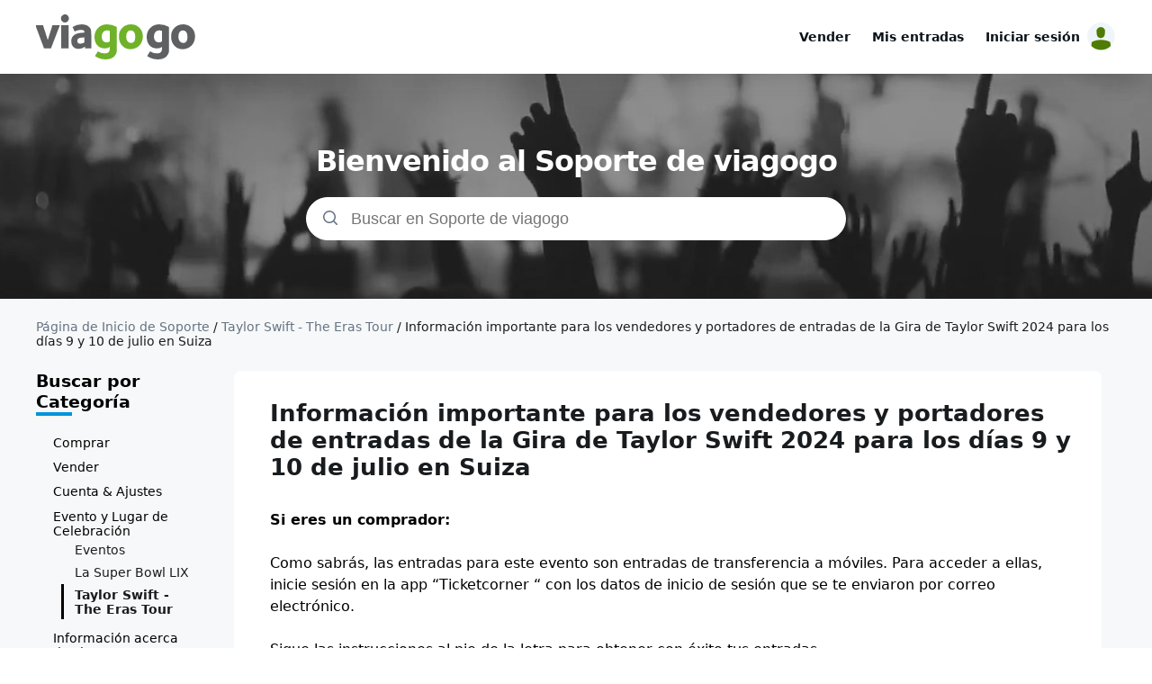

--- FILE ---
content_type: text/html; charset=utf-8
request_url: https://support.viagogo.es/articles/61000310205-novedades-para-los-vendedores-y-portadores-de-entradas-para-asistir-a-la-gira-de-taylor-swift-2024-en-los-d%C3%ADas-9-y-10-de-julio-en-suiza
body_size: 8595
content:

<!DOCTYPE html>
<html lang="en">
<meta name="viewport" content="width=device-width, initial-scale=1.0">
<head>
    <link rel="icon" href="/favicon.ico">
</head>
<body>
    <style>
        body { margin: 0px; }
        * { box-sizing: border-box; }
    </style>
    <script id="react-page-data" type="application/json">
        {"Folders":[{"FolderId":61000201992,"FolderTitle":"Eventos","ParentFolderId":61000133235,"SortOrder":3},{"FolderId":61000196671,"FolderTitle":"La Super Bowl LIX","ParentFolderId":61000133235,"SortOrder":2},{"FolderId":61000133237,"FolderTitle":"Comprar","ParentFolderId":null,"SortOrder":1},{"FolderId":61000133236,"FolderTitle":"Vender","ParentFolderId":null,"SortOrder":2},{"FolderId":61000133234,"FolderTitle":"Cuenta &amp; Ajustes","ParentFolderId":null,"SortOrder":3},{"FolderId":61000133235,"FolderTitle":"Evento y Lugar de Celebración","ParentFolderId":null,"SortOrder":4},{"FolderId":61000133232,"FolderTitle":"Información acerca de viagogo","ParentFolderId":null,"SortOrder":5},{"FolderId":61000196689,"FolderTitle":"Comprar entradas","ParentFolderId":61000133237,"SortOrder":4},{"FolderId":61000196688,"FolderTitle":"Realizar el pago por entradas","ParentFolderId":61000133237,"SortOrder":3},{"FolderId":61000196687,"FolderTitle":"Obtener tus entradas","ParentFolderId":61000133237,"SortOrder":2},{"FolderId":61000196685,"FolderTitle":"Ayuda en la compra","ParentFolderId":61000133237,"SortOrder":1},{"FolderId":61000196683,"FolderTitle":"Poner entradas a la venta y su gestión","ParentFolderId":61000133236,"SortOrder":3},{"FolderId":61000196682,"FolderTitle":"Entregar entradas","ParentFolderId":61000133236,"SortOrder":2},{"FolderId":61000196681,"FolderTitle":"Recibir pagos","ParentFolderId":61000133236,"SortOrder":1},{"FolderId":61000196670,"FolderTitle":"Ajustes de la cuenta","ParentFolderId":61000133234,"SortOrder":2},{"FolderId":61000196701,"FolderTitle":"Promociones y tarjetas regalo","ParentFolderId":61000133234,"SortOrder":1},{"FolderId":61000201471,"FolderTitle":"Taylor Swift - The Eras Tour","ParentFolderId":61000133235,"SortOrder":1},{"FolderId":61000196668,"FolderTitle":"Acerca de nosotros","ParentFolderId":61000133232,"SortOrder":2},{"FolderId":61000201991,"FolderTitle":"Prensa","ParentFolderId":61000133232,"SortOrder":1}],"Articles":[{"ArticleId":61000310232,"ParentFolderId":61000201992,"ArticleTitle":"Preguntas frecuentes sobre la Copa del Mundo de fútbol del 2026","SortOrder":100,"IsTrending":false,"IsPopular":false,"ArticleVersionId":1239},{"ArticleId":61000310235,"ParentFolderId":61000201991,"ArticleTitle":"Mundial 2026 - Guía para Aficionados","SortOrder":201,"IsTrending":false,"IsPopular":false,"ArticleVersionId":1237},{"ArticleId":61000309341,"ParentFolderId":61000196668,"ArticleTitle":"¿Cuáles son las Condiciones Generales de viagogo?","SortOrder":100,"IsTrending":false,"IsPopular":false,"ArticleVersionId":1236},{"ArticleId":61000309342,"ParentFolderId":61000196668,"ArticleTitle":"¿En qué consiste el proceso de tramitación de reclamaciones?","SortOrder":100,"IsTrending":false,"IsPopular":false,"ArticleVersionId":1235},{"ArticleId":61000309340,"ParentFolderId":61000196668,"ArticleTitle":"¿Cuál es la Garantía de viagogo?","SortOrder":100,"IsTrending":false,"IsPopular":false,"ArticleVersionId":1234},{"ArticleId":61000309344,"ParentFolderId":61000196668,"ArticleTitle":"Contactar con el equipo de apoyo","SortOrder":100,"IsTrending":false,"IsPopular":false,"ArticleVersionId":1233},{"ArticleId":61000276318,"ParentFolderId":61000196681,"ArticleTitle":"Maneras de recibir pagos cuando vendas entradas en viagogo","SortOrder":2025,"IsTrending":false,"IsPopular":false,"ArticleVersionId":1232},{"ArticleId":61000276807,"ParentFolderId":61000196685,"ArticleTitle":"Compré entradas para un evento equivocado y quiero anular mi pedido","SortOrder":522,"IsTrending":false,"IsPopular":false,"ArticleVersionId":1231},{"ArticleId":61000276781,"ParentFolderId":61000196685,"ArticleTitle":"Encontré entradas más baratas y quiero cancelar mi pedido","SortOrder":400,"IsTrending":false,"IsPopular":false,"ArticleVersionId":1230},{"ArticleId":61000293329,"ParentFolderId":61000196685,"ArticleTitle":"Estado del evento al comprar entradas","SortOrder":509,"IsTrending":false,"IsPopular":false,"ArticleVersionId":1229},{"ArticleId":61000276311,"ParentFolderId":61000196685,"ArticleTitle":"¿Qué ocurre cuando se cancela un evento?","SortOrder":2030,"IsTrending":false,"IsPopular":false,"ArticleVersionId":1228},{"ArticleId":61000276414,"ParentFolderId":61000196687,"ArticleTitle":"Mostrar archivos en PDF en tu teléfono","SortOrder":122,"IsTrending":false,"IsPopular":false,"ArticleVersionId":1227},{"ArticleId":61000276449,"ParentFolderId":61000196685,"ArticleTitle":"Han robado las entradas","SortOrder":42,"IsTrending":false,"IsPopular":false,"ArticleVersionId":1226},{"ArticleId":61000276361,"ParentFolderId":61000196685,"ArticleTitle":"El valor facial de mi entrada no se correponde al importe que pagué por ella","SortOrder":73,"IsTrending":false,"IsPopular":false,"ArticleVersionId":1225},{"ArticleId":61000310219,"ParentFolderId":61000196668,"ArticleTitle":"¿Es fiable viagogo?","SortOrder":3759881,"IsTrending":false,"IsPopular":false,"ArticleVersionId":1224},{"ArticleId":61000276760,"ParentFolderId":61000196682,"ArticleTitle":"Enviar entradas o volver a transferirlas, o entradas AXS","SortOrder":6928,"IsTrending":true,"IsPopular":false,"ArticleVersionId":1204},{"ArticleId":61000276834,"ParentFolderId":61000196670,"ArticleTitle":"Cambiar tu contraseña","SortOrder":606,"IsTrending":false,"IsPopular":false,"ArticleVersionId":1195},{"ArticleId":61000276735,"ParentFolderId":61000196683,"ArticleTitle":"Deasactivar o eliminar tu anuncio","SortOrder":354,"IsTrending":false,"IsPopular":false,"ArticleVersionId":1193},{"ArticleId":61000276837,"ParentFolderId":61000196683,"ArticleTitle":"Cambia el método de envío para un anuncio o venta","SortOrder":59,"IsTrending":false,"IsPopular":false,"ArticleVersionId":1189},{"ArticleId":61000276315,"ParentFolderId":61000196682,"ArticleTitle":"Entrega de entradas electrónicas y entradas con código de barras","SortOrder":1050,"IsTrending":true,"IsPopular":false,"ArticleVersionId":1173},{"ArticleId":61000276675,"ParentFolderId":61000196670,"ArticleTitle":"Eliminar cuenta","SortOrder":166,"IsTrending":false,"IsPopular":false,"ArticleVersionId":1171},{"ArticleId":61000276674,"ParentFolderId":61000196687,"ArticleTitle":"Acceso a las entradas de AXS y solución a problemas comunes","SortOrder":32150,"IsTrending":false,"IsPopular":true,"ArticleVersionId":1170},{"ArticleId":61000276892,"ParentFolderId":61000196670,"ArticleTitle":"Cuenta o uso de tarjeta no autorizados","SortOrder":2234,"IsTrending":false,"IsPopular":false,"ArticleVersionId":1167},{"ArticleId":61000277194,"ParentFolderId":61000196683,"ArticleTitle":"No veo mi anuncio en el sitio","SortOrder":440,"IsTrending":true,"IsPopular":false,"ArticleVersionId":1164},{"ArticleId":61000276333,"ParentFolderId":61000196683,"ArticleTitle":"Cómo saber si tus entradas se vendieron en viagogo","SortOrder":900,"IsTrending":true,"IsPopular":false,"ArticleVersionId":1162},{"ArticleId":61000276330,"ParentFolderId":61000196683,"ArticleTitle":"Subir las entradas electrónicas y sus códigos de barra anticipadamente","SortOrder":1000,"IsTrending":true,"IsPopular":false,"ArticleVersionId":1161},{"ArticleId":61000276681,"ParentFolderId":61000196685,"ArticleTitle":"Necesito cancelar una compra","SortOrder":31000,"IsTrending":false,"IsPopular":true,"ArticleVersionId":1159},{"ArticleId":61000276300,"ParentFolderId":61000196685,"ArticleTitle":"Eventos pospuestos, con cambio de fecha o cancelados","SortOrder":32100,"IsTrending":false,"IsPopular":true,"ArticleVersionId":1158},{"ArticleId":61000276900,"ParentFolderId":61000196687,"ArticleTitle":"El evento es hoy y todavía no tengo mis entradas","SortOrder":32200,"IsTrending":false,"IsPopular":true,"ArticleVersionId":1157},{"ArticleId":61000276840,"ParentFolderId":61000196687,"ArticleTitle":"Inicia sesión como invitado con el código de acceso","SortOrder":32300,"IsTrending":false,"IsPopular":true,"ArticleVersionId":1156},{"ArticleId":61000276804,"ParentFolderId":61000196683,"ArticleTitle":"Poner a la venta entradas de transferencia a móviles o entradas AXS","SortOrder":1100,"IsTrending":true,"IsPopular":false,"ArticleVersionId":1154},{"ArticleId":61000276332,"ParentFolderId":61000196687,"ArticleTitle":"Cómo conseguir mis entradas para la NFL","SortOrder":292,"IsTrending":false,"IsPopular":false,"ArticleVersionId":1153},{"ArticleId":61000276801,"ParentFolderId":61000196689,"ArticleTitle":"Los diferentes tipos de entradas en viagogo","SortOrder":845,"IsTrending":false,"IsPopular":false,"ArticleVersionId":1152},{"ArticleId":61000276597,"ParentFolderId":61000196682,"ArticleTitle":"Fechas límite para entregar las entradas","SortOrder":1139,"IsTrending":true,"IsPopular":false,"ArticleVersionId":1151},{"ArticleId":61000276841,"ParentFolderId":61000196681,"ArticleTitle":"Honorarios de viagogo para vender entradas","SortOrder":1369,"IsTrending":true,"IsPopular":false,"ArticleVersionId":1150},{"ArticleId":61000276322,"ParentFolderId":61000196683,"ArticleTitle":"Hacer entrega de las entradas a los compradores","SortOrder":2103,"IsTrending":true,"IsPopular":false,"ArticleVersionId":1149},{"ArticleId":61000276377,"ParentFolderId":61000196683,"ArticleTitle":"Vender entradas en viagogo","SortOrder":5000,"IsTrending":true,"IsPopular":false,"ArticleVersionId":1148},{"ArticleId":61000276591,"ParentFolderId":61000196681,"ArticleTitle":"Obtén tu pago por venta de entradas","SortOrder":8066,"IsTrending":true,"IsPopular":false,"ArticleVersionId":1146},{"ArticleId":61000276294,"ParentFolderId":61000196685,"ArticleTitle":"Revender las entradas de viagogo","SortOrder":32400,"IsTrending":false,"IsPopular":true,"ArticleVersionId":1145},{"ArticleId":61000276522,"ParentFolderId":61000196681,"ArticleTitle":"Actualizar tu forma de pago predeterminada para vender entradas","SortOrder":688,"IsTrending":false,"IsPopular":false,"ArticleVersionId":1144},{"ArticleId":61000276355,"ParentFolderId":61000196687,"ArticleTitle":"Estado de entrega de la compra","SortOrder":32500,"IsTrending":false,"IsPopular":true,"ArticleVersionId":1142},{"ArticleId":61000276802,"ParentFolderId":61000196687,"ArticleTitle":"Localiza el email que contiene tus entradas de transferencia móviles","SortOrder":32807,"IsTrending":false,"IsPopular":true,"ArticleVersionId":1141},{"ArticleId":61000276297,"ParentFolderId":61000196687,"ArticleTitle":"¿Cuándo recibiré mis entradas?","SortOrder":35712,"IsTrending":false,"IsPopular":true,"ArticleVersionId":1140},{"ArticleId":61000276384,"ParentFolderId":61000196687,"ArticleTitle":"Acepta las entradas de transferencia móvil","SortOrder":64238,"IsTrending":false,"IsPopular":true,"ArticleVersionId":1139},{"ArticleId":61000276768,"ParentFolderId":61000196685,"ArticleTitle":"Los detalles de la entrada no son correctos","SortOrder":222,"IsTrending":false,"IsPopular":false,"ArticleVersionId":1094},{"ArticleId":61000276811,"ParentFolderId":61000196681,"ArticleTitle":"Resumen de las Regulaciones del 1099-K","SortOrder":1311,"IsTrending":false,"IsPopular":false,"ArticleVersionId":1075},{"ArticleId":61000310215,"ParentFolderId":61000196688,"ArticleTitle":"Pago con «Afterpay»","SortOrder":100,"IsTrending":false,"IsPopular":false,"ArticleVersionId":949},{"ArticleId":61000276809,"ParentFolderId":61000196687,"ArticleTitle":"Descargar e imprimir entradas","SortOrder":1678,"IsTrending":false,"IsPopular":false,"ArticleVersionId":906},{"ArticleId":61000310212,"ParentFolderId":61000201992,"ArticleTitle":"Partido de fútbol profesional italiano - Entradas Fan Card de Tessera del Tifoso (TdT)","SortOrder":100,"IsTrending":false,"IsPopular":false,"ArticleVersionId":904},{"ArticleId":61000276732,"ParentFolderId":61000196670,"ArticleTitle":"Gestiona qué notificaciones recibir","SortOrder":203,"IsTrending":false,"IsPopular":false,"ArticleVersionId":901},{"ArticleId":61000276298,"ParentFolderId":61000196687,"ArticleTitle":"Seguimiento de envío y entrega de las entradas de papel","SortOrder":67,"IsTrending":false,"IsPopular":false,"ArticleVersionId":897},{"ArticleId":61000276805,"ParentFolderId":61000196689,"ArticleTitle":"Acceder a las entradas para móvil","SortOrder":793,"IsTrending":false,"IsPopular":false,"ArticleVersionId":893},{"ArticleId":61000276682,"ParentFolderId":61000196681,"ArticleTitle":"Cargos por venta cancelada","SortOrder":606,"IsTrending":false,"IsPopular":false,"ArticleVersionId":891},{"ArticleId":61000276347,"ParentFolderId":61000196687,"ArticleTitle":"Recoge las entradas personalmente en el Servicio de Última Hora","SortOrder":328,"IsTrending":false,"IsPopular":false,"ArticleVersionId":889},{"ArticleId":61000276622,"ParentFolderId":61000196689,"ArticleTitle":"Restricciones en las entradas","SortOrder":212,"IsTrending":false,"IsPopular":false,"ArticleVersionId":841},{"ArticleId":61000310208,"ParentFolderId":61000201992,"ArticleTitle":"Preguntas Frecuentes sobre el Abierto de EE.UU. de 2024","SortOrder":100,"IsTrending":false,"IsPopular":false,"ArticleVersionId":791},{"ArticleId":61000309347,"ParentFolderId":61000196683,"ArticleTitle":"Cómo precargar las entradas de transferencia móvil","SortOrder":100,"IsTrending":false,"IsPopular":false,"ArticleVersionId":720},{"ArticleId":61000276469,"ParentFolderId":61000196683,"ArticleTitle":"¿He puesto mis entradas a la venta correctamente?","SortOrder":100,"IsTrending":false,"IsPopular":false,"ArticleVersionId":702},{"ArticleId":61000276731,"ParentFolderId":61000196683,"ArticleTitle":"Editar los detalles de un anuncio de viagogo","SortOrder":176,"IsTrending":false,"IsPopular":false,"ArticleVersionId":697},{"ArticleId":61000276829,"ParentFolderId":61000196685,"ArticleTitle":"Enviar entradas a un/a amigo/a","SortOrder":3515,"IsTrending":false,"IsPopular":false,"ArticleVersionId":619},{"ArticleId":61000276392,"ParentFolderId":61000196688,"ArticleTitle":"Las comisiones que viagogo aplica a las entradas","SortOrder":2161,"IsTrending":false,"IsPopular":false,"ArticleVersionId":614},{"ArticleId":61000276767,"ParentFolderId":61000196687,"ArticleTitle":"Cómo obtener las entradas para la MLB que has comprado en viagogo","SortOrder":1919,"IsTrending":false,"IsPopular":false,"ArticleVersionId":610},{"ArticleId":61000276589,"ParentFolderId":61000196682,"ArticleTitle":"Introducir códigos de barras en los anuncios o las ventas de viagogo","SortOrder":1755,"IsTrending":false,"IsPopular":false,"ArticleVersionId":607},{"ArticleId":61000276838,"ParentFolderId":61000196685,"ArticleTitle":"Revender entradas en viagogo que compraste como invitado","SortOrder":1457,"IsTrending":false,"IsPopular":false,"ArticleVersionId":603},{"ArticleId":61000276792,"ParentFolderId":61000196682,"ArticleTitle":"Cancelar una venta","SortOrder":891,"IsTrending":false,"IsPopular":false,"ArticleVersionId":597},{"ArticleId":61000276344,"ParentFolderId":61000196685,"ArticleTitle":"¿Mis entradas son auténticas?","SortOrder":829,"IsTrending":false,"IsPopular":false,"ArticleVersionId":594},{"ArticleId":61000296726,"ParentFolderId":61000196668,"ArticleTitle":"Temas de ayuda populares","SortOrder":768,"IsTrending":false,"IsPopular":false,"ArticleVersionId":591},{"ArticleId":61000276790,"ParentFolderId":61000196685,"ArticleTitle":"Compré demasiadas entradas y quiero devolverlas","SortOrder":735,"IsTrending":false,"IsPopular":false,"ArticleVersionId":590},{"ArticleId":61000276720,"ParentFolderId":61000196687,"ArticleTitle":"Encontrar el número de seguimiento de tu pedido","SortOrder":717,"IsTrending":false,"IsPopular":false,"ArticleVersionId":589},{"ArticleId":61000276706,"ParentFolderId":61000196681,"ArticleTitle":"Pago esperado de las entradas vendidas","SortOrder":707,"IsTrending":false,"IsPopular":false,"ArticleVersionId":588},{"ArticleId":61000276313,"ParentFolderId":61000196682,"ArticleTitle":"Hacer una captura de pantalla de una entrada móvil y subirla a viagogo","SortOrder":652,"IsTrending":false,"IsPopular":false,"ArticleVersionId":585},{"ArticleId":61000276817,"ParentFolderId":61000196688,"ArticleTitle":"Usar un cupón o crédito de viagogo en el proceso de compra","SortOrder":547,"IsTrending":false,"IsPopular":false,"ArticleVersionId":581},{"ArticleId":61000276573,"ParentFolderId":61000196682,"ArticleTitle":"Se canceló el evento y necesito recuperar las entradas que vendí","SortOrder":533,"IsTrending":false,"IsPopular":false,"ArticleVersionId":580},{"ArticleId":61000276799,"ParentFolderId":61000196682,"ArticleTitle":"¿Por qué no funcionan mis códigos de barras?","SortOrder":532,"IsTrending":false,"IsPopular":false,"ArticleVersionId":579},{"ArticleId":61000276299,"ParentFolderId":61000196670,"ArticleTitle":"Añadir, actualizar o eliminar tarjetas de crédito","SortOrder":480,"IsTrending":false,"IsPopular":false,"ArticleVersionId":574},{"ArticleId":61000305276,"ParentFolderId":61000201471,"ArticleTitle":"Reventa de entradas para Taylor Swift - The Eras Tour","SortOrder":478,"IsTrending":false,"IsPopular":false,"ArticleVersionId":573},{"ArticleId":61000276794,"ParentFolderId":61000196670,"ArticleTitle":"No puedo iniciar sesión en viagogo","SortOrder":472,"IsTrending":false,"IsPopular":false,"ArticleVersionId":571},{"ArticleId":61000276796,"ParentFolderId":61000196689,"ArticleTitle":"No me es posible ver la numeración de los asientos/butacas en el anuncio de viagogo","SortOrder":439,"IsTrending":false,"IsPopular":false,"ArticleVersionId":566},{"ArticleId":61000276839,"ParentFolderId":61000196670,"ArticleTitle":"Cambiar tu email o número de teléfono predeterminados","SortOrder":436,"IsTrending":false,"IsPopular":false,"ArticleVersionId":565},{"ArticleId":61000276724,"ParentFolderId":61000196682,"ArticleTitle":"Transferí entradas de transferencia móvil al comprador pero no las ha aceptado","SortOrder":415,"IsTrending":false,"IsPopular":false,"ArticleVersionId":563},{"ArticleId":61000276861,"ParentFolderId":61000196689,"ArticleTitle":"Recibo un error que indica que algo salió mal","SortOrder":368,"IsTrending":false,"IsPopular":false,"ArticleVersionId":561},{"ArticleId":61000276783,"ParentFolderId":61000196670,"ArticleTitle":"Cómo crear una cuenta de viagogo","SortOrder":363,"IsTrending":false,"IsPopular":false,"ArticleVersionId":560},{"ArticleId":61000276741,"ParentFolderId":61000196682,"ArticleTitle":"Entregar entradas de papel que vendiste en viagogo","SortOrder":362,"IsTrending":false,"IsPopular":false,"ArticleVersionId":559},{"ArticleId":61000276810,"ParentFolderId":61000196670,"ArticleTitle":"Editar tus datos de pago","SortOrder":352,"IsTrending":false,"IsPopular":false,"ArticleVersionId":556},{"ArticleId":61000276800,"ParentFolderId":61000196683,"ArticleTitle":"Cómo eliminar un anuncio","SortOrder":348,"IsTrending":false,"IsPopular":false,"ArticleVersionId":555},{"ArticleId":61000276808,"ParentFolderId":61000196687,"ArticleTitle":"Recibir antes las entradas de viagogo cuando esté viajando","SortOrder":341,"IsTrending":false,"IsPopular":false,"ArticleVersionId":554},{"ArticleId":61000276755,"ParentFolderId":61000196682,"ArticleTitle":"Vendí entradas pero ya no las tengo","SortOrder":338,"IsTrending":false,"IsPopular":false,"ArticleVersionId":553},{"ArticleId":61000276678,"ParentFolderId":61000196670,"ArticleTitle":"No recibo el email de restablecimiento de contraseña","SortOrder":338,"IsTrending":false,"IsPopular":false,"ArticleVersionId":552},{"ArticleId":61000276519,"ParentFolderId":61000196687,"ArticleTitle":"Teléfonos para utilizar para entradas móviles","SortOrder":337,"IsTrending":false,"IsPopular":false,"ArticleVersionId":551},{"ArticleId":61000276740,"ParentFolderId":61000196683,"ArticleTitle":"Cómo poner a la venta pases de aparcamiento en viagogo","SortOrder":325,"IsTrending":false,"IsPopular":false,"ArticleVersionId":548},{"ArticleId":61000276327,"ParentFolderId":61000196683,"ArticleTitle":"Poner los precios de las entradas por encima de su valor nominal","SortOrder":324,"IsTrending":false,"IsPopular":false,"ArticleVersionId":547},{"ArticleId":61000305275,"ParentFolderId":61000201471,"ArticleTitle":"Como poner entradas a la venta para «Taylor Swift – The Eras Tour»","SortOrder":320,"IsTrending":false,"IsPopular":false,"ArticleVersionId":546},{"ArticleId":61000276373,"ParentFolderId":61000196683,"ArticleTitle":"Poner entradas a la venta en más de una plataforma","SortOrder":303,"IsTrending":false,"IsPopular":false,"ArticleVersionId":544},{"ArticleId":61000276308,"ParentFolderId":61000196685,"ArticleTitle":"Quiero imprimir mis entradas móviles","SortOrder":298,"IsTrending":false,"IsPopular":false,"ArticleVersionId":543},{"ArticleId":61000276756,"ParentFolderId":61000196685,"ArticleTitle":"Los datos de la compra han cambiado","SortOrder":295,"IsTrending":false,"IsPopular":false,"ArticleVersionId":542},{"ArticleId":61000276366,"ParentFolderId":61000196683,"ArticleTitle":"Cambiar el precio de tu anuncio de viagogo","SortOrder":294,"IsTrending":false,"IsPopular":false,"ArticleVersionId":541},{"ArticleId":61000276658,"ParentFolderId":61000196682,"ArticleTitle":"He vendido entradas y necesito cambiar la forma de envío","SortOrder":282,"IsTrending":false,"IsPopular":false,"ArticleVersionId":537},{"ArticleId":61000276791,"ParentFolderId":61000196687,"ArticleTitle":"Cómo cambiar tu dirección de envío","SortOrder":275,"IsTrending":false,"IsPopular":false,"ArticleVersionId":535},{"ArticleId":61000276729,"ParentFolderId":61000196670,"ArticleTitle":"Como cerrar sesión en tu cuenta","SortOrder":273,"IsTrending":false,"IsPopular":false,"ArticleVersionId":534},{"ArticleId":61000276661,"ParentFolderId":61000196681,"ArticleTitle":"Cambiar la forma de pago en tu anuncio de viagogo","SortOrder":267,"IsTrending":false,"IsPopular":false,"ArticleVersionId":533},{"ArticleId":61000276828,"ParentFolderId":61000196685,"ArticleTitle":"Trasferirle entradas de AXS a un amigo/a","SortOrder":264,"IsTrending":false,"IsPopular":false,"ArticleVersionId":532},{"ArticleId":61000276749,"ParentFolderId":61000196685,"ArticleTitle":"¿Se procesó mi compra correctamente?","SortOrder":260,"IsTrending":false,"IsPopular":false,"ArticleVersionId":531},{"ArticleId":61000276696,"ParentFolderId":61000196681,"ArticleTitle":"La información bancaria del depósito directo es incorrecta","SortOrder":255,"IsTrending":false,"IsPopular":false,"ArticleVersionId":530},{"ArticleId":61000276438,"ParentFolderId":61000196681,"ArticleTitle":"¿Recibiré un correo electrónico si se venden mis entradas?","SortOrder":254,"IsTrending":false,"IsPopular":false,"ArticleVersionId":529},{"ArticleId":61000276324,"ParentFolderId":61000196683,"ArticleTitle":"El anuncio en viagogo está Pendiente","SortOrder":254,"IsTrending":false,"IsPopular":false,"ArticleVersionId":528},{"ArticleId":61000276321,"ParentFolderId":61000196682,"ArticleTitle":"¿Puedo reunirme con el comprador para entregarle entradas impresas?","SortOrder":249,"IsTrending":false,"IsPopular":false,"ArticleVersionId":527},{"ArticleId":61000276576,"ParentFolderId":61000196689,"ArticleTitle":"Comprar entradas para un evento contingente","SortOrder":249,"IsTrending":false,"IsPopular":false,"ArticleVersionId":526},{"ArticleId":61000276550,"ParentFolderId":61000196682,"ArticleTitle":"No puedo introducir códigos de barra en los anuncios o ventas para la MLB","SortOrder":246,"IsTrending":false,"IsPopular":false,"ArticleVersionId":525},{"ArticleId":61000307245,"ParentFolderId":61000196685,"ArticleTitle":"Cómo transferir entradas con códigos de barras a un amigo/a","SortOrder":245,"IsTrending":false,"IsPopular":false,"ArticleVersionId":524},{"ArticleId":61000276707,"ParentFolderId":61000196682,"ArticleTitle":"Anular o retirar entradas de transferencia móvil","SortOrder":244,"IsTrending":false,"IsPopular":false,"ArticleVersionId":523},{"ArticleId":61000276673,"ParentFolderId":61000196681,"ArticleTitle":"El pago a viagogo no fue reclamado","SortOrder":241,"IsTrending":false,"IsPopular":false,"ArticleVersionId":521},{"ArticleId":61000276748,"ParentFolderId":61000196688,"ArticleTitle":"Las formas de pago que acepta viagogo","SortOrder":239,"IsTrending":false,"IsPopular":false,"ArticleVersionId":520},{"ArticleId":61000276389,"ParentFolderId":61000196682,"ArticleTitle":"Problemas a la hora de subir entradas en PDF para un anuncio o venta de viagogo","SortOrder":237,"IsTrending":false,"IsPopular":false,"ArticleVersionId":518},{"ArticleId":61000276779,"ParentFolderId":61000196681,"ArticleTitle":"Me pagan a través de PayPal pero el email de PayPal es incorrecto","SortOrder":222,"IsTrending":false,"IsPopular":false,"ArticleVersionId":515},{"ArticleId":61000276598,"ParentFolderId":61000196681,"ArticleTitle":"Vender entradas para un evento contingente","SortOrder":217,"IsTrending":false,"IsPopular":false,"ArticleVersionId":514},{"ArticleId":61000276346,"ParentFolderId":61000196683,"ArticleTitle":"¿En qué consisten las divisiones?","SortOrder":215,"IsTrending":false,"IsPopular":false,"ArticleVersionId":513},{"ArticleId":61000276803,"ParentFolderId":61000196685,"ArticleTitle":"¿Mi entrada es una entrada móvil?","SortOrder":212,"IsTrending":false,"IsPopular":false,"ArticleVersionId":512},{"ArticleId":61000276765,"ParentFolderId":61000196681,"ArticleTitle":"Cómo ver tu historial de pagos","SortOrder":210,"IsTrending":false,"IsPopular":false,"ArticleVersionId":510},{"ArticleId":61000276630,"ParentFolderId":61000196683,"ArticleTitle":"Publiqué entradas pero no las veo en mi cuenta","SortOrder":210,"IsTrending":false,"IsPopular":false,"ArticleVersionId":509},{"ArticleId":61000276818,"ParentFolderId":61000196701,"ArticleTitle":"Comprobar el saldo de una tarjeta de regalo o de crédito de viagogo","SortOrder":204,"IsTrending":false,"IsPopular":false,"ArticleVersionId":507},{"ArticleId":61000276797,"ParentFolderId":61000196685,"ArticleTitle":"Encontrar pedidos hechos en el pasado en viagogo","SortOrder":196,"IsTrending":false,"IsPopular":false,"ArticleVersionId":504},{"ArticleId":61000276744,"ParentFolderId":61000196681,"ArticleTitle":"Eliminar los datos del depósito directo","SortOrder":184,"IsTrending":false,"IsPopular":false,"ArticleVersionId":503},{"ArticleId":61000276710,"ParentFolderId":61000196681,"ArticleTitle":"Comisiones de PayPal al vender entradas","SortOrder":184,"IsTrending":false,"IsPopular":false,"ArticleVersionId":502},{"ArticleId":61000276516,"ParentFolderId":61000196687,"ArticleTitle":"Volver a imprimir entradas electrónicas (en formato PDF)","SortOrder":179,"IsTrending":false,"IsPopular":false,"ArticleVersionId":500},{"ArticleId":61000305277,"ParentFolderId":61000201471,"ArticleTitle":"¿Cuándo recibiré mis entradas para Taylor Swift - The Eras Tour?","SortOrder":173,"IsTrending":false,"IsPopular":false,"ArticleVersionId":496},{"ArticleId":61000276709,"ParentFolderId":61000196670,"ArticleTitle":"Necesito una contraseña para iniciar sesión en viagogo","SortOrder":169,"IsTrending":false,"IsPopular":false,"ArticleVersionId":495},{"ArticleId":61000276471,"ParentFolderId":61000196683,"ArticleTitle":"¿Por qué he de introducir una forma de pago y tarjeta de crédito al poner entradas a la venta?","SortOrder":120,"IsTrending":false,"IsPopular":false,"ArticleVersionId":468},{"ArticleId":61000276766,"ParentFolderId":61000196685,"ArticleTitle":"No puedo descargar la app de viagogo para obtener mis entradas","SortOrder":101,"IsTrending":false,"IsPopular":false,"ArticleVersionId":458},{"ArticleId":61000307984,"ParentFolderId":61000196683,"ArticleTitle":"Consejos en relación con Taylor Swift","SortOrder":95,"IsTrending":false,"IsPopular":false,"ArticleVersionId":454},{"ArticleId":61000276771,"ParentFolderId":61000196682,"ArticleTitle":"Me han efectuado un cargo por no entregar las entradas de viagogo pero nunca recibí un email que me informara de que éstas se vendieran","SortOrder":75,"IsTrending":false,"IsPopular":false,"ArticleVersionId":430},{"ArticleId":61000276656,"ParentFolderId":61000196670,"ArticleTitle":"He iniciado sesión y mis datos personales no están","SortOrder":68,"IsTrending":false,"IsPopular":false,"ArticleVersionId":421},{"ArticleId":61000276548,"ParentFolderId":61000196685,"ArticleTitle":"Mi entrada dice «TBD» («Pendiente de Determinar»), pero el lugar donde se celebra el evento ya ha anunciado el día y la hora","SortOrder":45,"IsTrending":false,"IsPopular":false,"ArticleVersionId":395},{"ArticleId":61000276496,"ParentFolderId":61000196682,"ArticleTitle":"¿Podría usar mi propia etiqueta de envío a la hora de vender entradas?","SortOrder":42,"IsTrending":false,"IsPopular":false,"ArticleVersionId":388},{"ArticleId":61000276363,"ParentFolderId":61000196670,"ArticleTitle":"¿Es necesario tener una cuenta en viagogo para comprar y vender entradas?","SortOrder":35,"IsTrending":false,"IsPopular":false,"ArticleVersionId":380},{"ArticleId":61000276547,"ParentFolderId":61000196685,"ArticleTitle":"Olvidé mi entrada de papel en casa","SortOrder":21,"IsTrending":false,"IsPopular":false,"ArticleVersionId":351},{"ArticleId":61000276611,"ParentFolderId":61000196685,"ArticleTitle":"Las entradas se han estropeado. ¿Puedo utilizarlas?","SortOrder":12,"IsTrending":false,"IsPopular":false,"ArticleVersionId":326}],"SiteContent":{"CategoryAccountAndSettings":"Cuenta &amp; Ajustes","CategoryBuying":"Comprar","CategorySelling":"Vender","CategoryWhereAreMyTickets":"¿Dónde están mis entradas?","SupportHomeLinkText":"Página de Inicio de Soporte","HeaderBrowseByCategory":"Buscar por Categoría","HeaderBrowseHelpCategories":"Buscar de Entre las Categorías de Ayuda","HeaderMostPopularAnswers":"Respuestas principales para compradores","HeaderRelatedArticles":"Artículos Relacionados","HeaderStillNeedHelp":"¿Necesitas ayuda adicional?","HeaderTrendingQuestions":"Principales Respuestas para Vendedores","HelpAskTheCommunity":"Formular una Pregunta en la Comunidad","HelpContactSupport":"Atención al Cliente","HelpFeedbackNo":"No","HelpFeedbackWasThisAnswerHelpful":"¿Te ha servido de ayuda esta respuesta?","HelpFeedbackYes":"Sí","SearchBarMessage":"Buscar en Soporte de viagogo","SearchNoResultsMessage":"Sin resultados","SearchResultsHeader":"Estos son los resultados de búsqueda para","TileCommunity":"Comunidad","TileMyAccount":"Mi Cuenta","TileMyOrders":"Mis pedidos","TileMySales":"Mis ventas","WelcomeToSupportMessage":"Bienvenido al Soporte de viagogo","SupportMessage":"Ayuda de StubHub","DynamicCobrandSupportMessage":"Ayuda de viagogo","PageTitlePrefix":"Asistencia de viagogo","SearchSingularWord":"Buscar","ErrorSingularWord":"Error","BrandLogoAltText":"Entradas para Conciertos, Deporte y Teatro | viagogo, el sitio de compraventa de entradas","BurgerMenuTitle":"Menú","HeaderMyAccountSell":"Vender","HeaderMyAccountSellSubSellTickets":"Vender entradas","HeaderMyAccountSales":"Mis ventas","HeaderMyAccountSellSeasonTicketHolders":"Cartera para abonos de temporada","HeaderMyAccountMyTickets":"Mis entradas","HeaderMyAccountMyTicketsSubOrders":"Pedidos","HeaderMyAccountMyTicketsSubListings":"Mis anuncios","HeaderMyAccountMyTicketsSubPayments":"Pagos","HeaderMyAccountHelpCentre":"Centro de ayuda","HeaderMyAccountProfile":"Perfil","HeaderMyAccountProfileSubMyHub":"Mi Centro","HeaderMyAccountProfileSubSettings":"Ajustes","HeaderMyAccountProfileSubLogOut":"Desconectarse","HeaderMyAccountSignIn":"Iniciar sesión","WebsiteName":"viagogo","CompanyDetail":"Datos de la Empresa","StoreContent":null,"And":null,"ViagogoAG":"viagogo Entertainment Inc","LiveEvents":"Eventos en directo en todo el mundo","OurCompany":"Nuestra empresa","HaveQuestions":"¿Tienes alguna pregunta?","BuyandSell":"Compra y vende con seguridad","CustomerService":"Equipo de Atención al Cliente que te acompaña hasta que llegues a tu asiento","EveryOrderGuaranteed":"Cada compra está 100 % garantizada.","FanProtectUrl":"https://www.stubhub.com/promise","AppStoreUrl":"https://apps.apple.com/app/stubhub-buy-and-sell-tickets/id366562751","GooglePlayUrl":"https://play.google.com/store/apps/details?id=com.stubhub","ErrorPageMessage":"No se ha encontrado la página o algo ha ido mal. Intenta actualizar la página o volver a la pantalla de inicio.","ErrorPageTakeMeHome":"Llévame a casa","ErrorPageSorry":"¡Lo Siento!","VirtualAssistantTitle":"Asistente Virtual","VirtualAssistantSubtitle":"¡Obtén respuestas en 30 segundos!","VirtualAssistantErrorMessage":"#{#Experiment|24302,3820103,3820115#}#","VirtualAssistantErrorMessageShort":"Ha habido un error al enviar tu mensaje a nuestro asistente virtual","VirtualAssistantMessageLoading":"estamos generando una respuesta...","VirtualAssistantMessagePlaceholder":"Pregunta lo que sea...","VirtualAssistantMessageTooLongError":"Lo sentimos, el mensaje es muy largo","VirtualAssistantAnchorTitle":"Asistente Virtual","VirtualAssistantAnchorSubtitle":"¡Recibe una respuesta en 30 segundos!","VirtualAssistantDataDisclaimer":"Los datos sobre el procesado de tus datos los puedes encontrar aquí: <a target=\"_blank\" href=\"https://my.stubhub.com/legal?section=pp\">política de privacidad","VirtualAssistantUserContextSystemPrompt":"[System: If the user is asking about an order, sale or listing and they have not provided an Order, Sale or Listing ID, then they are probably asking about {0}.]\n\n[System: Only use the system suggestion if the user's question is in the context of an order, sale, or listing. When using the system suggestion, always include the suggested Order, Sale or Listing ID in the response so the user can confirm the response is relevant.]","VirtualAssistantButtonTitle":"Asistente Virtual con IA","VirtualAssistantButtonSubtitle":"Encuentra respuestas en 30 segundos","VirtualAssistantDisclaimer":"A nuestro asistente de IA le toma hasta 30 segundos en contestar a tu pregunta. Puedes consultar la información sobre el procesamiento de tus datos en nuestra","VirtualAssistantDisclaimerShort":"Puedes hallar la información relativa el procesado de tus datos personales en nuestra","VirtualAssistantDisclaimerLink":"política de privacidad","VirtualAssistantChatWidgetTitle":"Asistente con Inteligencia Artificial","VirtualChatWidgetMessageInputPlaceholder":"Puedes preguntar cualquier cosa","ArticleFeedbackWasUseful":"¿Te ha resultado útil este artículo?","ArticleFeedbackThankyou":"¡Gracias por tus comentarios!","LoginPromotionTitle":"Ayuda, sólo para ti","LoginPromotionDescription":"Inicia sesión para recibir ayuda personalizada con tus compras, ventas y más.","LoginPromotionSignInCreateButton":"Inicia Sesión o Crea una Cuenta","LoginPromotionContent1":"Novedades en tiempo real respecto a tus compras o ventas","LoginPromotionContent2":"Información detallada sobre entregas","LoginPromotionContent3":"Respuestas a tus preguntas al momento","LoginPromotionSignInButton":"Iniciar Sesión","LoginPromotionCreateButton":"Crear Cuenta","MainSiteRootUrl":"https://www.viagogo.es","MyAccountRootUrl":"https://my.viagogo.es","copyRightFooter":"Derechos reservados &copy; viagogo Entertainment Inc 2026\n<a href=\"https://www.viagogo.com/about/company\" rel=\"nofollow\" target=\"_blank\">Datos de la Empresa</a\n><br />El uso de este sitio web constituye la aceptación de los\n<a\n  href=\"https://www.viagogo.com/secure/help/termsandconditions\"\n  rel=\"nofollow\"\n  data-modal=\"true\"\n  target=\"_blank\"\n  >Términos y Condiciones</a\n>\nde la\n<a href=\"https://www.viagogo.com/secure/help/privacy\" rel=\"nofollow\" target=\"_blank\"\n  >Política de Privacidad</a\n>\ny de la <a href=\"https://www.viagogo.com/help/cookies\" rel=\"nofollow\" target=\"_blank\">Política de Cookies</a>","homePageTitle":"viagogo: ayuda y cómo contactar con nosotros","homePageDescription":"Encuentra respuestas a problemas comunes, utiliza el chat en línea o llama al número de teléfono del servicio de atención al cliente en..."},"CompanyFooterLinks":[{"Text":"Acerca de nosotros","Url":"https://www.viagogo.es/about"},{"Text":"Socios","Url":"https://www.viagogo.es/partners"},{"Text":"Programa de Afiliados","Url":"https://www.viagogo.es/affiliates"},{"Text":"Empleos","Url":"https://www.viagogo.es/careers"}],"SupportFooterLinks":[{"Text":"Centro de ayuda","Url":"https://support.viagogo.es"}],"CobrandUrlSegment":"/","CobrandId":9,"EnableVirtualAssistant":false,"VirtualAssistantKey":null}
    </script>
    <script id="app-context" type="application/json">
        {"appName":"HelpCenter","isUserLoggedIn":false,"isGuest":false,"baseUrl":"https://support.viagogo.es","currentUrl":null,"homeUrl":"https://support.viagogo.es","myAccountBaseUrl":"https://my.viagogo.es","pageVisitId":"ebd6a4a2-6723-4d6b-94b3-dea956a0a725","cobrandId":9,"geographyId":0,"geographyName":"Todo el Mundo","geographyCode":"ww","clientApplicationId":3,"lcid":1034,"locale":"es-ES","languageCode":"es","languageName":null,"metroId":null,"venueId":null,"categoryId":0,"eventId":null,"currencyCode":"EUR","extendedCurrencyName":"€ Euro","pageIdentifier":null,"currencySymbol":"€","isRightToLeftLcid":false,"transactionId":null,"listingId":null,"pageId":0,"isNewSiteVisit":true,"hasFooter":true,"hasStaticLinks":true,"hasSocialIcons":true,"extendedCurrencySymbol":"€","facebookActive":false,"coordinate":null,"theme":"green","topLevelCategoryId":null,"disableCSSOMInjection":false,"eurSpotPrice":0.0,"fontLanguage":"es","decimalSeparator":",","isNativeApp":false,"siteVisitId":"4611a77b-60c7-43b7-9080-15bc24b3cf67","isStubhub":false}
    </script>


    <div id="app"></div>
    <div id="modal-root"></div>
    <input name="__RequestVerificationToken" type="hidden" value="CfDJ8F0d_-f3S3xKvWGVPUUpc24Go1NznJ4bNSP7NsLODGS5ZTkWVwbqMEm5r5qOnM72rMJZOKpbDvgiPQOhzmfgTEsKDhF278Gmd1q8REJ85DAXnFHiKiSjJjbQ2a9sPjgbhrUgXDsHDthjx5OtMIIgzSQ" />
    <script src="/dist/main.83274f6cced4c5e07720.js" asp-append-version="true"></script>
</body>
</html>
